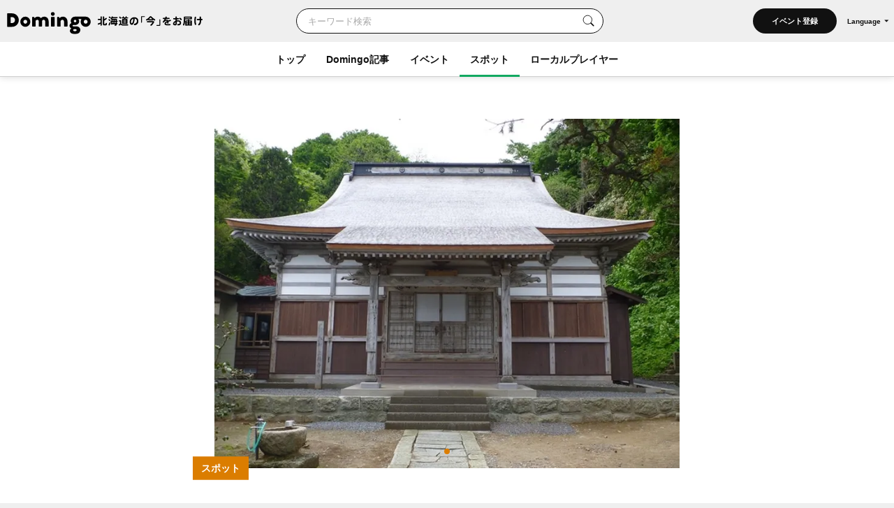

--- FILE ---
content_type: text/html; charset=UTF-8
request_url: https://domingo.ne.jp/spot/757
body_size: 67424
content:
<!DOCTYPE html>
<html lang="ja">

<head>

    <meta name="viewport" content="width=device-width,initial-scale=1">
    <meta charset="utf-8">
    <meta name="description" content="上國寺本堂 （上ノ国町）のスポット情報。上國寺本堂は、江戸時代の記録で永禄3年（1560）頃の建立とされ、室町時代に存在したお寺です。">
    <meta name="format-detection" content="telephone=no">
    <meta name="csrf-token" content="T6JPkXUp3qanD7RE99UiQA5KUaLmCEhpKRTX2cHv">

                        <title>上國寺本堂（上ノ国町）| Domingo -ドミンゴ-</title>
            
    <meta property="og:type" content="article">
    <meta property="og:title" content="上國寺本堂（上ノ国町）| Domingo -ドミンゴ-">
    <meta property="og:description" content="上國寺本堂 （上ノ国町）のスポット情報。上國寺本堂は、江戸時代の記録で永禄3年（1560）頃の建立とされ、室町時代に存在したお寺です。">
    <meta property="og:site_name" content="全179市町村公認！北海道の「今」をお届け Domingo -ドミンゴ-">
    <meta property="og:url" content="https://domingo.ne.jp/spot/757">
    <meta property="og:locale" content="ja_JP">
    <meta property="og:image" content="https://api.domingo.ne.jp/upload/event_category/202103/ecb28c573009fbeac0342dacf66d0fa3.jpg" />
    <meta property="og:image:width" content="1080" />
    <meta property="og:image:height" content="720" />
    <meta name="twitter:card" content="summary_large_image" />
    <meta name="twitter:creator" content="@cfm_domingo" />
    <meta name="twitter:site" content="@cfm_domingo" />

    
    
    <link rel="stylesheet" href="https://fonts.googleapis.com/icon?family=Material+Icons">
    <link rel="stylesheet" type="text/css" href="/css/reset.css">
    <link rel="stylesheet" href="https://cdnjs.cloudflare.com/ajax/libs/lity/2.4.1/lity.min.css" integrity="sha512-UiVP2uTd2EwFRqPM4IzVXuSFAzw+Vo84jxICHVbOA1VZFUyr4a6giD9O3uvGPFIuB2p3iTnfDVLnkdY7D/SJJQ==" crossorigin="anonymous" referrerpolicy="no-referrer" />
    <link rel="stylesheet" type="text/css" href="//cdn.jsdelivr.net/npm/slick-carousel@1.8.1/slick/slick.css" />
    <link rel="stylesheet" href="https://ajax.googleapis.com/ajax/libs/jqueryui/1.12.1/themes/smoothness/jquery-ui.css">
    <link rel="stylesheet" type="text/css" href="/css/style.css?202511261614">

    <script src="https://code.jquery.com/jquery-3.5.1.min.js"></script>
    <script src="https://cdnjs.cloudflare.com/ajax/libs/lity/2.4.1/lity.min.js" integrity="sha512-UU0D/t+4/SgJpOeBYkY+lG16MaNF8aqmermRIz8dlmQhOlBnw6iQrnt4Ijty513WB3w+q4JO75IX03lDj6qQNA==" crossorigin="anonymous" referrerpolicy="no-referrer"></script>
    <script type="text/javascript" src="//ajax.aspnetcdn.com/ajax/jQuery/jquery-1.9.1.min.js"></script>
    <script type="text/javascript" src="/js/jquery.uploadThumbs.js"></script>
    <script src="https://ajax.googleapis.com/ajax/libs/jqueryui/1.12.1/jquery-ui.min.js"></script>
    <script src="https://ajax.googleapis.com/ajax/libs/jqueryui/1/i18n/jquery.ui.datepicker-ja.min.js"></script>
    <script type="text/javascript" src="/js/css_browser_selector.js"></script>
    <script type="text/javascript" src="//cdn.jsdelivr.net/npm/slick-carousel@1.8.1/slick/slick.min.js"></script>
    <script type="text/javascript" src="/js/function.js?202511261614"></script>
    <script src="https://cdnjs.cloudflare.com/ajax/libs/bodymovin/5.8.0/lottie.min.js" type="text/javascript"></script>
    <script type="text/javascript" src="//mlb.valuecommerce.com/mylinkbox.js" async></script>
    <script type="text/javascript" src="/js/loading.js?20211224"></script>

    <link rel="shortcut icon" href="/images/favicon.ico" type="image/x-icon">
    <link rel="apple-touch-icon" href="/images/touch-icon.png" sizes="180x180">

    
    
            
        <link rel="canonical" href="https://domingo.ne.jp/spot/757" />
        <link rel="alternate" hreflang="ja" href="https://domingo.ne.jp/spot/757" />
        <link rel="alternate" hreflang="en" href="https://domingo.ne.jp/en/spot/757" />
        <link rel="alternate" hreflang="zh-CN" href="https://domingo.ne.jp/zh-CN/spot/757" />
        <link rel="alternate" hreflang="zh-TW" href="https://domingo.ne.jp/zh-TW/spot/757" />
        <link rel="alternate" hreflang="ko" href="https://domingo.ne.jp/ko/spot/757" />
    
    

    <script>
        $(function () {
            $.datepicker.setDefaults($.datepicker.regional["ja"]);
            $("#date1").datepicker();
            $("#date2").datepicker();
        });
    </script>

    <script>
        $(function () {
            $('#hero_slider').slick({
                autoplay: true,
                autoplaySpeed: 5000,
                centerMode :true,
                variableWidth: true,
                dots: true,
                responsive: [{
                    breakpoint: 561,
                    settings: {
                        centerMode:false,
                        variableWidth:false,
                        arrows: false,
                    }
                }]
            });

            var bnr_dots_flag = true;
            if($('#bnr_slider li').length == 1){
                bnr_dots_flag = false;
            }
            $('#bnr_slider').slick({
                autoplay: false,
                autoplaySpeed: 5000,
                draggable: false,
                slidesToShow: 3,
                arrows: false,
                responsive: [{
                    breakpoint: 561,
                    settings: {
                        autoplay: true,
                        draggable: true,
                        slidesToShow: 1,
                        dots: bnr_dots_flag,
                    }
                }]
            });

            $('#article__hero_slider').slick({
                autoplay: true,
                autoplaySpeed: 5000,
                dots: true,
                arrows: false
            });
        });
    </script>

    
    <script type="text/javascript">
        (function(c,l,a,r,i,t,y){
            c[a]=c[a]||function(){(c[a].q=c[a].q||[]).push(arguments)};
            t=l.createElement(r);t.async=1;t.src="https://www.clarity.ms/tag/"+i;
            y=l.getElementsByTagName(r)[0];y.parentNode.insertBefore(t,y);
        })(window, document, "clarity", "script", "or105tq0yj");
    </script>

    
    <script>(function(w,d,s,l,i){w[l]=w[l]||[];w[l].push({'gtm.start':
                new Date().getTime(),event:'gtm.js'});var f=d.getElementsByTagName(s)[0],
            j=d.createElement(s),dl=l!='dataLayer'?'&l='+l:'';j.async=true;j.src=
            'https://www.googletagmanager.com/gtm.js?id='+i+dl;f.parentNode.insertBefore(j,f);
        })(window,document,'script','dataLayer','GTM-P2P38DM');</script>
    <!-- End Google Tag Manager -->
</head>

<body>


    
    

    <!-- Google Tag Manager (noscript) -->
    <noscript><iframe src="https://www.googletagmanager.com/ns.html?id=GTM-P2P38DM"
                      height="0" width="0" style="display:none;visibility:hidden"></iframe></noscript>
    <!-- End Google Tag Manager (noscript) -->

                        <div id="wrapper" class="app_bnr_none">
            
        <div class="main_cont">


    <header id="header" class="scroll">
        <div class="app_bnr_wrap hide">

            
            <script>
                function DisableButton(obj) {
                    obj.disabled = true;
                    obj.value = '処理中';
                    obj.form.submit();
                }
            </script>

            
            

            
            
        </div>
        <div class="header_inner">
            <div class="header_top">

                <h1 class="header_logo">
                    <a id="button_top" href="/">
                        <img class="pc" src="/images/logo_header_pc.svg" alt="Domingo-ドミンゴ-">
                        <img class="header_catch pc" src="/images/logo_header_catch_.svg" alt="北海道の「今」をお届け">
                        <img class="sp" src="/images/logo_header_.svg" alt="北海道の「今」をお届け Domingo-ドミンゴ-">
                    </a>
                </h1>

                                    <div class="header_top_search">
                                                    <form class="search" action="/key_word" method="get">
                                                        <div class="search_txtarea">
                                    <input id="key_word" type="text" name="word" placeholder="キーワード検索">
                                </div>
                                <div id="key_word_submit" class="search_icon">
                                    <input id="key_word_search" type="submit" value="">
                                </div>
                            </form>
                    </div>

                    <div class="event_btn_area">
                        
                                                                                    <div class="event_btn">
                                    <a id="event_post_btn" href="/sign_in">イベント登録</a>
                                </div>
                                                    
                        
                        
                                                    <div id="header_lang" class="header_lang">
                                <p class="header_lang_btn">Language</p>
                                <ul class="header_lang_menu">
                                    <li><a href="https://domingo.ne.jp/spot/757">日本語</a></li>
                                    <li><a href="https://domingo.ne.jp/en/spot/757">ENGLISH</a></li>
                                    <li><a href="https://domingo.ne.jp/zh-CN/spot/757">中文简体</a></li>
                                    <li><a href="https://domingo.ne.jp/zh-TW/spot/757">中文繁體</a></li>
                                    <li><a href="https://domingo.ne.jp/ko/spot/757">한국어</a></li>
                                </ul>
                            </div>
                                            </div>

                    









                            </div>

            <div id="header_menu">
                <div class="header_menu_cont">
                    <div class="header_nav">
                        <nav>
                            <div class="header_menu_cont_box global_nav_main">
                                <ul class="header_menu_list">
                                    <!-- SPキーワード検索 -->
                                    <li class="header_menu_search sp">
                                                                                    <form class="search" action="/key_word" method="get">
                                                                                        
                                                <div class="search_txtarea">
                                                    <input id="key_word" type="text" name="word" placeholder="キーワード検索">
                                                </div>
                                                <div id="key_word_submit" class="search_icon">
                                                    <input id="key_word_search" type="submit" value="">
                                                </div>
                                            </form>
                                    </li>
                                    <!-- SPキーワード検索ここまで -->
                                    <li class=""><a href="/">トップ</a></li>
                                    <li class="has_submenu">
                                        <a href="/article/list/1">Domingo記事</a>
                                        <div class="header_submenu">
                                            <div class="header_submenu_inner">
                                                <div class="header_submenu_row">
                                                    <div class="header_submenu_group accordion_wrapper">
                                                        <p class="header_submenu_heading accordion_btn">食べる</p>
                                                        <ul class="header_submenu_list accordion_target">
                                                            <li><a href="/article/list/1/unspecified/sweets">スイーツ・パン</a></li>
                                                            <li><a href="/article/list/1/unspecified/ramen">ラーメン</a></li>
                                                            <li><a href="/article/list/1/unspecified/sushi">寿司</a></li>
                                                            <li><a href="/article/list/1/unspecified/curry">カレー</a></li>
                                                            <li><a href="/article/list/1/unspecified/genghiskhan">ジンギスカン</a></li>
                                                            <li><a href="/article/list/1/unspecified/lunch_buffet">ランチ・ビュッフェ</a></li>
                                                            <li><a href="/article/list/1/unspecified/dinner">ディナー</a></li>
                                                            <li><a href="/article/list/1/unspecified/cafe">カフェ</a></li>
                                                        </ul>
                                                    </div>
                                                    <div class="header_submenu_group accordion_wrapper">
                                                        <p class="header_submenu_heading accordion_btn">お出かけ</p>
                                                        <ul class="header_submenu_list accordion_target">
                                                            <li><a href="/article/list/1/unspecified/event-summary-municipalities-category">イベント</a></li>
                                                            <li><a href="/article/list/1/unspecified/favorite-view">素敵な景色</a></li>
                                                            <li><a href="/article/list/1/unspecified/hokkaido-drive">ドライブ</a></li>
                                                            <li><a href="/article/list/1/unspecified/outdoor-camp">アウトドア・キャンプ</a></li>
                                                            <li><a href="/article/list/1/unspecified/experience">体験</a></li>
                                                            <li><a href="/article/list/1/unspecified/cherry-blossom-autumn-leaves">桜・花見・紅葉</a></li>
                                                            <li><a href="/article/list/1/unspecified/ski-snowboard">スキー場・スノーボード</a></li>
                                                            <li><a href="/article/list/1/unspecified/hotsprings-hotels">温泉・ホテル</a></li>
                                                        </ul>
                                                    </div>
                                                    <div class="header_submenu_group accordion_wrapper">
                                                        <p class="header_submenu_heading accordion_btn">暮らし</p>
                                                        <ul class="header_submenu_list accordion_target">
                                                            <li><a href="/article/list/1/unspecified/people">ひと</a></li>
                                                            <li><a href="/article/list/1/unspecified/town">まち</a></li>
                                                            <li><a href="/article/list/1/unspecified/animal">動物・生き物</a></li>
                                                            <li><a href="/article/list/1/unspecified/culture">カルチャー</a></li>
                                                            <li><a href="/article/list/1/unspecified/history">歴史</a></li>
                                                        </ul>
                                                    </div>
                                                </div>
                                                <hr>
                                                <div class="header_submenu_group accordion_wrapper">
                                                    <p class="header_submenu_heading accordion_btn">エリア別</p>
                                                    <ul class="header_submenu_list accordion_target area">
                                                        <li><a href="/article/list/1/sapporo">札幌</a></li>
                                                        <li><a href="/article/list/1/otaru-niseko">小樽・ニセコ</a></li>
                                                        <li><a href="/article/list/1/asahikawa-furano">旭川・富良野</a></li>
                                                        <li><a href="/article/list/1/hakodate-donan">函館・道南</a></li>
                                                        <li><a href="/article/list/1/obihiro-tokachi">帯広・十勝</a></li>
                                                        <li><a href="/article/list/1/ishikari-sorachi">石狩・空知</a></li>
                                                        <li><a href="/article/list/1/tomakomai-muroran-noboribetsu">苫小牧・室蘭・登別</a></li>
                                                        <li><a href="/article/list/1/kushiro-shiretoko">釧路・知床</a></li>
                                                        <li><a href="/article/list/1/abashiri-ohotsuku">網走・オホーツク</a></li>
                                                        <li><a href="/article/list/1/wakkanai-douhoku">稚内・道北</a></li>
                                                        <li><a href="/article/list/1/hidaka-erimo">日高・えりも</a></li>
                                                        <li><a href="/article/list/1/others">その他</a></li>
                                                    </ul>
                                                </div>
                                            </div>
                                        </div>
                                    </li>
                                    <li class="has_submenu">
                                        <a href="/event_list/1">イベント</a>
                                        <div class="header_submenu">
                                            <div class="header_submenu_inner">
                                                <div class="header_submenu_row">
                                                    <div class="header_submenu_group accordion_wrapper">
                                                        <p class="header_submenu_heading accordion_btn">観光・催し</p>
                                                        <ul class="header_submenu_list accordion_target">
                                                            <li><a href="/event_list_travel/1">観光</a></li>
                                                            <li><a href="/event_list_festival/1">お祭り</a></li>
                                                            <li><a href="/event_list_food_gourmet/1">食・グルメ</a></li>
                                                            <li><a href="/event_list_entertainment/1">エンタメ</a></li>
                                                            <li><a href="/event_list_exhibition/1">展示</a></li>
                                                        </ul>
                                                    </div>
                                                    <div class="header_submenu_group accordion_wrapper">
                                                        <p class="header_submenu_heading accordion_btn">体験・レジャー</p>
                                                        <ul class="header_submenu_list accordion_target">
                                                            <li><a href="/event_list_experience/1">体験</a></li>
                                                            <li><a href="/event_list_sports/1">スポーツ</a></li>
                                                            <li><a href="/event_list_family/1">ファミリー</a></li>
                                                        </ul>
                                                    </div>
                                                    <div class="header_submenu_group accordion_wrapper">
                                                        <p class="header_submenu_heading accordion_btn">暮らし・学び</p>
                                                        <ul class="header_submenu_list accordion_target">
                                                            <li><a href="/event_list_life/1">暮らし</a></li>
                                                            <li><a href="/event_list_business_seminar/1">ビジネス・セミナー</a></li>
                                                        </ul>
                                                    </div>
                                                </div>
                                                <hr>
                                                <div class="header_submenu_group accordion_wrapper">
                                                    <p class="header_submenu_heading accordion_btn">エリア別</p>
                                                    <ul class="header_submenu_list accordion_target area">
                                                        <li><a href="/event_list_sapporo/1">札幌</a></li>
                                                        <li><a href="/event_list_otaru/1">小樽・ニセコ</a></li>
                                                        <li><a href="/event_list_asahikawa/1">旭川・富良野</a></li>
                                                        <li><a href="/event_list_hakodate/1">函館・道南</a></li>
                                                        <li><a href="/event_list_obihiro/1">帯広・十勝</a></li>
                                                        <li><a href="/event_list_ishikari/1">石狩・空知</a></li>
                                                        <li><a href="/event_list_tomakomai/1">苫小牧・室蘭・登別</a></li>
                                                        <li><a href="/event_list_kushiro/1">釧路・知床</a></li>
                                                        <li><a href="/event_list_abashiri/1">網走・オホーツク</a></li>
                                                        <li><a href="/event_list_wakkanai/1">稚内・道北</a></li>
                                                        <li><a href="/event_list_hidaka/1">日高・えりも</a></li>
                                                        <li><a href="/event_list_dogai/1">北海道外</a></li>
                                                    </ul>
                                                </div>
                                            </div>
                                        </div>
                                    </li>
                                    <li class="current has_submenu">
                                        <a href="/spot_list/1">スポット</a>
                                        <div class="header_submenu">
                                            <div class="header_submenu_inner">
                                                <div class="header_submenu_row">
                                                    <div class="header_submenu_group accordion_wrapper">
                                                        <p class="header_submenu_heading accordion_btn">見る・遊ぶ</p>
                                                        <ul class="header_submenu_list accordion_target">
                                                            <li><a href="/spot_list/1/unspecified/sightseeing">観光</a></li>
                                                            <li><a href="/spot_list/1/unspecified/nature">自然・景色</a></li>
                                                            <li><a href="/spot_list/1/unspecified/park">公園</a></li>
                                                            <li><a href="/spot_list/1/unspecified/outdoor">アウトドア</a></li>
                                                            <li><a href="/spot_list/1/unspecified/experience">体験</a></li>
                                                            <li><a href="/spot_list/1/unspecified/exhibition">展示</a></li>
                                                        </ul>
                                                    </div>
                                                    <div class="header_submenu_group accordion_wrapper">
                                                        <p class="header_submenu_heading accordion_btn">食べる・ショッピング</p>
                                                        <ul class="header_submenu_list accordion_target">
                                                            <li><a href="/spot_list/1/unspecified/gourmet">グルメ</a></li>
                                                            <li><a href="/spot_list/1/unspecified/shopping">ショッピング</a></li>
                                                        </ul>
                                                    </div>
                                                    <div class="header_submenu_group accordion_wrapper">
                                                        <p class="header_submenu_heading accordion_btn">泊まる・交流する</p>
                                                        <ul class="header_submenu_list accordion_target">
                                                            <li><a href="/spot_list/1/unspecified/hotel">宿</a></li>
                                                            <li><a href="/spot_list/1/unspecified/hot-spring">温泉・銭湯</a></li>
                                                            <li><a href="/spot_list/1/unspecified/machi-hub">まちハブ</a></li>
                                                        </ul>
                                                    </div>
                                                </div>
                                                <hr>
                                                <div class="header_submenu_group accordion_wrapper">
                                                    <p class="header_submenu_heading accordion_btn">エリア別</p>
                                                    <ul class="header_submenu_list accordion_target area">
                                                        <li><a href="/spot_list/1/Sapporo-Shi">札幌</a></li>
                                                        <li><a href="/spot_list/1/Otaru-Shi">小樽・ニセコ</a></li>
                                                        <li><a href="/spot_list/1/Asahikawa-Shi">旭川・富良野</a></li>
                                                        <li><a href="/spot_list/1/Hakodate-Shi">函館・道南</a></li>
                                                        <li><a href="/spot_list/1/Obihiro-Shi">帯広・十勝</a></li>
                                                        <li><a href="/spot_list/1/Ishikari-Shi">石狩・空知</a></li>
                                                        <li><a href="/spot_list/1/Tomakomai-Shi">苫小牧・室蘭・登別</a></li>
                                                        <li><a href="/spot_list/1/Kushiro-Cho">釧路・知床</a></li>
                                                        <li><a href="/spot_list/1/Abashiri-Shi">網走・オホーツク</a></li>
                                                        <li><a href="/spot_list/1/Wakkanai-Shi">稚内・道北</a></li>
                                                        <li><a href="/spot_list/1/Hidaka-Cho">日高・えりも</a></li>
                                                    </ul>
                                                </div>
                                            </div>
                                        </div>
                                    </li>
                                    <li class=""><a href="/player/list/1">ローカルプレイヤー</a></li>
                                </ul>
                            </div>




                            
                                                            <div class="header_lang">
                                    <ul class="header_lang_menu">
                                        <li><a href="https://domingo.ne.jp/spot/757">日本語</a></li>
                                        <li><a href="https://domingo.ne.jp/en/spot/757">ENGLISH</a></li>
                                        <li><a href="https://domingo.ne.jp/zh-CN/spot/757">中文简体</a></li>
                                        <li><a href="https://domingo.ne.jp/zh-TW/spot/757">中文繁體</a></li>
                                        <li><a href="https://domingo.ne.jp/ko/spot/757">한국어</a></li>
                                    </ul>
                                </div>
                            
                        </nav>
                    </div>
                </div>
                <div id="header_menu_btn"></div>
            </div>
        </div>
    </header>

        </div>


    <div id="main" class="detail_spot page_detail orange">
        <div class="main_inner">
            <article id="article" class="cont">
                <div class="article__hero">
                           <div class="article__hero--inner">
                 <ul id="article__hero_slider">
                                                            <li><img src=https://p1-634a4370.imageflux.jp/w=768,f=webp:auto,q=78/https%3A%2F%2Fapi.domingo.ne.jp%2Fupload%2Fevent_category%2F202103%2Fecb28c573009fbeac0342dacf66d0fa3.jpg class="article__hero--img" alt="スポットタイトル" decoding="async"></li>
                                                    </ul>
                        <div class="article__label">
                            <p>スポット</p>
                                                    </div>
                    </div>
                </div>

                <div class="cont__inner">
                    <div class="cont__doc">
                        <div class="section title_area">
                            <h1>上國寺本堂</h1>
                            <div class="title_area_sub">

                                
                                                                            
                                        <p class="city"><a id="button_spot" href="/spot_list/1/unspecified/history-culture">歴史・文化</a></p>
                                                                        
                                    <p class="city"> / <a id="button_spot" href="/spot/area/list/35/1" target="_top">上ノ国町</a></p>
                                
                            </div>

                            <script>
                                // URLコピー
                                function copy_url() {
                                    const element = document.createElement('input');
                                    element.value = 'https://domingo.ne.jp/spot/757';
                                    document.body.appendChild(element);
                                    element.select();
                                    document.execCommand('copy');
                                    document.body.removeChild(element);

                                    // コピーしました表示
                                    const target = document.getElementById("copy_completed");
                                    target.innerHTML = '<button class="copy_btn" onclick="copy_url()"></button><p class="copy_complete" id="copy_complete">URLをコピーしました</p>';

                                    const target_2 = document.getElementById("copy_completed_2");
                                    target_2.innerHTML = '<button class="copy_btn" onclick="copy_url()"></button><p class="copy_complete" id="copy_complete">URLをコピーしました</p>';

                                    // 3秒後にコピーしました表示をクリア
                                    window.setTimeout(() => {
                                        const target = document.getElementById("copy_completed");
                                        target.innerHTML = '<button class="copy_btn" onclick="copy_url()"></button>';
                                        const target_2 = document.getElementById("copy_completed_2");
                                        target_2.innerHTML = '<button class="copy_btn" onclick="copy_url()"></button>';
                                    }, 3000);
                                }
                            </script>

                            <ul class="share_sns_list">
                                <li>
                                    <a class="sns_btn_tw" href="https://twitter.com/intent/tweet?text=%E4%B8%8A%E5%9C%8B%E5%AF%BA%E6%9C%AC%E5%A0%82%0a@cfm_domingo より%0a&url=https://domingo.ne.jp/spot/757" rel="nofollow" target="_blank">
                                        <img src="/images/sns_twitter.svg?20240328" alt="Twitter">
                                    </a>
                                </li>
                                <li>
                                    <a class="sns_btn_fb" href="http://www.facebook.com/share.php?quote=%E4%B8%8A%E5%9C%8B%E5%AF%BA%E6%9C%AC%E5%A0%82%0a@Domingo.Hokkaido より&u=https://domingo.ne.jp/spot/757" target="_blank" rel="nofollow">
                                        <img src="/images/sns_facebook.svg" alt="Facebook">
                                    </a>
                                </li>
                                <li>
                                    <a class="sns_btn_line" href="http://line.me/R/msg/text/?%E4%B8%8A%E5%9C%8B%E5%AF%BA%E6%9C%AC%E5%A0%82%0ahttps://domingo.ne.jp/spot/757" target="_blank" rel="nofollow">
                                        <img src="/images/sns_line.svg" alt="LINE">
                                    </a>
                                </li>
                                <li id="copy_completed">
                                    <button class="copy_btn" onclick="copy_url()"></button>
                                </li>
                            </ul>
                        </div>

                        
                        <div class="section about_area">




                                                            <p>上國寺本堂は、江戸時代の記録で永禄3年（1560）頃の建立とされ、室町時代に存在したお寺です。<br />
現在の本堂は、内陣（ないじん）天井の支輪（しりん）に「宝暦八寅年（ほうれきはちとらどし）」の墨書があることから、宝暦8年（1758）の建立とされ、現存する寺院建築の建物として北海道で最も古いとされています。<br />
また、当初は真言宗に属していましたが、江戸時代中期より浄土宗に改宗され現在に至っています。<br />
また、本堂は平成20～23年度にかけて、文化庁の国庫補助事業で半解体修理を行い、内陣が最も整備された明和6年（1769）の姿に復元されています。</p>
                                                                                                                    <a class="web" href="http://www.town.kaminokuni.lg.jp/hotnews/detail/00000387.html" target="_blank">上ノ国町</a>
                                                    </div>
                        <hr>
                                                                                                                        <div class="section venue_area">
                            <h2>所在地</h2>
                                                            <p>〒049-0601 北海道檜山郡上ノ国町字勝山416</p>
                                                        <div class="map">
                                                                    <iframe src="https://www.google.com/maps/embed?pb=!1m18!1m12!1m3!1d2974.1517876629264!2d140.10093304087903!3d41.80349047020129!2m3!1f0!2f0!3f0!3m2!1i1024!2i768!4f13.1!3m3!1m2!1s0x5f9edf5591831d51%3A0x5439e9f3f1d3e27d!2z5LiK5Zu95a-6!5e0!3m2!1sja!2sjp!4v1687845879678!5m2!1sja!2sjp" width="600" height="450" style="border:0;" allowfullscreen="" loading="lazy" referrerpolicy="no-referrer-when-downgrade"></iframe>
                                                            </div>

                                                    </div>
                                                                                                            <div class="section contact_area">
                                    <h2>お問い合わせ</h2>
                                                                            <p>教育委員会文化財グループ</p>
                                                                                                                                                                                        <p class="tel">0139552230</p>
                                                                    </div>
                                                                                                        <div class="section supplement_area">
                                <p>※掲載情報は2022年6月時点のものです。<br />
※掲載情報はその後変更となる場合がございますので、詳細は公式サイトなどをご確認ください。</p>
                            </div>
                        
                    </div>

                    
                                        <div class="cont__notes">
                                                    <a id="button_spot" class="report" href="/contact-other?spot_id=757" target="_blank">問題を報告する</a>
                                                <p>内容は事前の予告なく変更になる場合がございます。</p>
                    </div>
                    
                    <ul class="share_sns_list">
                        <li>
                            <a class="sns_btn_tw" href="https://twitter.com/intent/tweet?text=%E4%B8%8A%E5%9C%8B%E5%AF%BA%E6%9C%AC%E5%A0%82%0a@cfm_domingo より%0a&url=https://domingo.ne.jp/spot/757" rel="nofollow" target="_blank">
                                <img src="/images/sns_twitter.svg?20240328" alt="Twitter">
                            </a>
                        </li>
                        <li>
                            <a class="sns_btn_fb" href="http://www.facebook.com/share.php?quote=%E4%B8%8A%E5%9C%8B%E5%AF%BA%E6%9C%AC%E5%A0%82%0a@Domingo.Hokkaido より&u=https://domingo.ne.jp/spot/757" target="_blank" rel="nofollow">
                                <img src="/images/sns_facebook.svg" alt="Facebook">
                            </a>
                        </li>
                        <li>
                            <a class="sns_btn_line" href="http://line.me/R/msg/text/?%E4%B8%8A%E5%9C%8B%E5%AF%BA%E6%9C%AC%E5%A0%82%0ahttps://domingo.ne.jp/spot/757" target="_blank" rel="nofollow">
                                <img src="/images/sns_line.svg" alt="LINE">
                            </a>
                        </li>
                        <li id="copy_completed_2">
                            <button class="copy_btn" onclick="copy_url()"></button>
                        </li>
                    </ul>

                                            <div class="section bnr_area">
                            <a href="https://domingo.ne.jp/notice/detail/52776"><img src="/images/event/bnr_event_spot_publish.jpg" alt="イベント主催者のみなさん！Domingoにイベント情報を掲載しませんか？" decoding="async"></a>
                        </div>
                    
                    <div class="cont__adsbygoogle">
                        <style>
                            .adsense_responsive { width: 320px; height: 100px; }
                            @media(min-width: 560px) { .adsense_responsive { width: 468px; height: 60px; } }
                            @media(min-width: 960px) { .adsense_responsive { width: 728px; height: 90px; } }
                        </style>
                        <script async src="https://pagead2.googlesyndication.com/pagead/js/adsbygoogle.js?client=ca-pub-6299807395149855"
                                crossorigin="anonymous"></script>
                        <!-- adsense_responsive -->
                        <ins class="adsbygoogle adsense_responsive"
                             style="display:block"
                             data-ad-client="ca-pub-6299807395149855"
                             data-ad-slot="3349476048"></ins>
                        <script>
                            (adsbygoogle = window.adsbygoogle || []).push({});
                        </script>
                    </div>
                </div>
            </article>

            
                            <section class="section">
                    <div class="section__inner">
                        <h2 class="section__title">周辺のスポット</h2>
                        <ul class="card__list">
                                                            <li>
                                    <a id="button_spot" href="/spot/758">
                                        <p class="card__tmb">
                                                                                            <img src="https://p1-634a4370.imageflux.jp/w=768,f=webp:auto,q=78/https%3A%2F%2Fapi.domingo.ne.jp%2Fupload%2Fevent_category%2F202103%2Fb916edad6027b7034581b2a7405ba3ef.jpg" alt="" decoding="async">
                                                                                    </p>
                                        <div class="card__txt">
                                            <p class="card__label orange">スポット</p>
                                                                                        <p class="card__title">円空仏(旧笹浪家住宅)</p>
                                            <p class="card__sub">歴史・文化 / 上ノ国町</p>
                                        </div>
                                    </a>
                                </li>
                                                            <li>
                                    <a id="button_spot" href="/spot/753">
                                        <p class="card__tmb">
                                                                                            <img src="https://p1-634a4370.imageflux.jp/w=768,f=webp:auto,q=78/https%3A%2F%2Fapi.domingo.ne.jp%2Fupload%2Fevent_category%2F202103%2F0a001467ae4ed0add4f8c88af61022a9.jpg" alt="" decoding="async">
                                                                                    </p>
                                        <div class="card__txt">
                                            <p class="card__label orange">スポット</p>
                                                                                        <p class="card__title">勝山館跡ガイダンス施設</p>
                                            <p class="card__sub">展示 / 上ノ国町</p>
                                        </div>
                                    </a>
                                </li>
                                                            <li>
                                    <a id="button_spot" href="/spot/740">
                                        <p class="card__tmb">
                                                                                            <img src="https://p1-634a4370.imageflux.jp/w=768,f=webp:auto,q=78/https%3A%2F%2Fapi.domingo.ne.jp%2Fupload%2Fevent_category%2F202103%2F3519c135a702545a9909464831216987.jpg" alt="" decoding="async">
                                                                                    </p>
                                        <div class="card__txt">
                                            <p class="card__label orange">スポット</p>
                                                                                        <p class="card__title">夷王山</p>
                                            <p class="card__sub">自然・景色 / 上ノ国町</p>
                                        </div>
                                    </a>
                                </li>
                                                            <li>
                                    <a id="button_spot" href="/spot/742">
                                        <p class="card__tmb">
                                                                                            <img src="https://p1-634a4370.imageflux.jp/w=768,f=webp:auto,q=78/https%3A%2F%2Fapi.domingo.ne.jp%2Fupload%2Fevent_category%2F202503%2F94e9094d29302c1544464a3792315cbe.jpg" alt="" decoding="async">
                                                                                    </p>
                                        <div class="card__txt">
                                            <p class="card__label orange">スポット</p>
                                                                                        <p class="card__title">北海道夜明けの塔</p>
                                            <p class="card__sub">自然・景色 / 上ノ国町</p>
                                        </div>
                                    </a>
                                </li>
                                                            <li>
                                    <a id="button_spot" href="/spot/745">
                                        <p class="card__tmb">
                                                                                            <img src="https://p1-634a4370.imageflux.jp/w=768,f=webp:auto,q=78/https%3A%2F%2Fapi.domingo.ne.jp%2Fupload%2Fevent_category%2F202103%2F982676a2d0831912984c42e77f355138.jpg" alt="" decoding="async">
                                                                                    </p>
                                        <div class="card__txt">
                                            <p class="card__label orange">スポット</p>
                                                                                        <p class="card__title">天の川</p>
                                            <p class="card__sub">自然・景色 / 上ノ国町</p>
                                        </div>
                                    </a>
                                </li>
                                                            <li>
                                    <a id="button_spot" href="/spot/747">
                                        <p class="card__tmb">
                                                                                            <img src="https://p1-634a4370.imageflux.jp/w=768,f=webp:auto,q=78/https%3A%2F%2Fapi.domingo.ne.jp%2Fupload%2Fevent_category%2F202103%2F732dfd4774d3d4c40e4afedcb26518e5.jpg" alt="" decoding="async">
                                                                                    </p>
                                        <div class="card__txt">
                                            <p class="card__label orange">スポット</p>
                                                                                        <p class="card__title">勝山館跡（国指定史跡）</p>
                                            <p class="card__sub">歴史・文化 / 上ノ国町</p>
                                        </div>
                                    </a>
                                </li>
                                                    </ul>
                    </div>
                    
                </section>
            
            
                            <section class="section">
                    <div class="section__inner">
                        <h2 class="section__title">周辺のイベント</h2>
                        <ul class="card__list">
                                                            <li>
                                    <a id="button_event" href="/event/52744">
                                        <p class="card__tmb">
                                                                                            <img src="https://p1-634a4370.imageflux.jp/w=768,f=webp:auto,q=78/https%3A%2F%2Fs3.ap-northeast-1.amazonaws.com%2Fdomingo-web.production%2Fevent_upload_images%2F2026%2F01%2F14%2F69673987c377b_1768372615.jpg" alt="" decoding="async">
                                                                                    </p>
                                        <div class="card__txt">
                                            <p class="card__label pink">イベント
                                                
                                                
                                                
                                                
                                                
                                            </p>
                                                                                        <p class="card__title">道南いさりび鉄道「開業10周年記念事業」～乗って！食べて！いさ鉄大感謝祭～</p>
                                            <p class="card__eventdate"><span>2026年5月23日（土）</span></p>
                                            <p class="card__sub">
                                                お祭り /
                                                                                                                                                            木古内町
                                                                                                                                                </p>
                                        </div>
                                    </a>
                                </li>
                                                            <li>
                                    <a id="button_event" href="/event/50614">
                                        <p class="card__tmb">
                                                                                            <img src="https://p1-634a4370.imageflux.jp/w=768,f=webp:auto,q=78/https%3A%2F%2Fapi.domingo.ne.jp%2Fupload%2Fevent%2F202504%2Fbc1466fcc7e7b4e12ea2b97c51c43567.JPG" alt="" decoding="async">
                                                                                    </p>
                                        <div class="card__txt">
                                            <p class="card__label pink">イベント
                                                
                                                
                                                
                                                
                                                
                                            </p>
                                                                                        <p class="card__title">北斗光回廊～新函館北斗駅前イルミネーション～＜2025＞</p>
                                            <p class="card__eventdate"><span>2025年11月27日（木）～2月28日（土）</span></p>
                                            <p class="card__sub">
                                                観光 /
                                                                                                                                                            北斗市
                                                                                                                                                </p>
                                        </div>
                                    </a>
                                </li>
                                                            <li>
                                    <a id="button_event" href="/event/50319">
                                        <p class="card__tmb">
                                                                                            <img src="https://p1-634a4370.imageflux.jp/w=768,f=webp:auto,q=78/https%3A%2F%2Fs3.ap-northeast-1.amazonaws.com%2Fdomingo-web.production%2Fevent_upload_images%2F2025%2F12%2F26%2F694e121c73616_1766724124.jpg" alt="" decoding="async">
                                                                                    </p>
                                        <div class="card__txt">
                                            <p class="card__label pink">イベント
                                                
                                                
                                                
                                                
                                                
                                            </p>
                                                                                        <p class="card__title">第39回 八雲さむいべや祭り</p>
                                            <p class="card__eventdate"><span>2026年2月8日（日）</span></p>
                                            <p class="card__sub">
                                                お祭り /
                                                                                                                                                            八雲町
                                                                                                                                                </p>
                                        </div>
                                    </a>
                                </li>
                                                            <li>
                                    <a id="button_event" href="/event/52616">
                                        <p class="card__tmb">
                                                                                            <img src="https://p1-634a4370.imageflux.jp/w=768,f=webp:auto,q=78/https%3A%2F%2Fs3.ap-northeast-1.amazonaws.com%2Fdomingo-web.production%2Fevent_upload_images%2F2025%2F12%2F24%2F694b55628ce6c_1766544738.jpg" alt="" decoding="async">
                                                                                    </p>
                                        <div class="card__txt">
                                            <p class="card__label pink">イベント
                                                
                                                
                                                
                                                
                                                
                                            </p>
                                                                                        <p class="card__title">THE ALFEE Spring Celebration 2026 Moonlight Rhapsody ～北斗会場～</p>
                                            <p class="card__eventdate"><span>2026年4月26日（日）</span></p>
                                            <p class="card__sub">
                                                エンタメ /
                                                                                                                                                            北斗市
                                                                                                                                                </p>
                                        </div>
                                    </a>
                                </li>
                                                            <li>
                                    <a id="button_event" href="/event/52612">
                                        <p class="card__tmb">
                                                                                            <img src="https://p1-634a4370.imageflux.jp/w=768,f=webp:auto,q=78/https%3A%2F%2Fs3.ap-northeast-1.amazonaws.com%2Fdomingo-web.production%2Fevent_upload_images%2F2025%2F12%2F24%2F694b4eada0d72_1766543021.jpg" alt="" decoding="async">
                                                                                    </p>
                                        <div class="card__txt">
                                            <p class="card__label pink">イベント
                                                
                                                
                                                
                                                
                                                
                                            </p>
                                                                                        <p class="card__title">音楽体験「タッチ＆トライ」inほくと</p>
                                            <p class="card__eventdate"><span>2026年2月11日（水）</span></p>
                                            <p class="card__sub">
                                                エンタメ /
                                                                                                                                                            北斗市
                                                                                                                                                </p>
                                        </div>
                                    </a>
                                </li>
                                                            <li>
                                    <a id="button_event" href="/event/52418">
                                        <p class="card__tmb">
                                                                                            <img src="https://p1-634a4370.imageflux.jp/w=768,f=webp:auto,q=78/https%3A%2F%2Fapi.domingo.ne.jp%2Fupload%2Fevent%2F202511%2FVKElhmsluNWEpBFvh1U2BfbwYKpR10LN9TKMvj87.jpg" alt="" decoding="async">
                                                                                    </p>
                                        <div class="card__txt">
                                            <p class="card__label pink">イベント
                                                
                                                
                                                
                                                
                                                
                                            </p>
                                                                                        <p class="card__title">はこだてイルミネーション＜2025＞</p>
                                            <p class="card__eventdate"><span>2025年11月29日（土）～3月31日（火）</span></p>
                                            <p class="card__sub">
                                                観光 /
                                                                                                                                                            函館市
                                                                                                                                                </p>
                                        </div>
                                    </a>
                                </li>
                                                    </ul>
                    </div>
                    
                </section>
            
            <div class="cont__adsbygoogle">
                <style>
                    .adsense_responsive { width: 320px; height: 100px; }
                    @media(min-width: 560px) { .adsense_responsive { width: 468px; height: 60px; } }
                    @media(min-width: 960px) { .adsense_responsive { width: 728px; height: 90px; } }
                </style>
                <script async src="https://pagead2.googlesyndication.com/pagead/js/adsbygoogle.js?client=ca-pub-6299807395149855"
                        crossorigin="anonymous"></script>
                <!-- adsense_responsive -->
                <ins class="adsbygoogle adsense_responsive"
                     style="display:block"
                     data-ad-client="ca-pub-6299807395149855"
                     data-ad-slot="3349476048"></ins>
                <script>
                    (adsbygoogle = window.adsbygoogle || []).push({});
                </script>
            </div>

        </div>
    </div>

    <div class="topic_path">

    <ol>
                                    <li><a href="https://domingo.ne.jp">ホーム</a></li>
                                                <li><a href="https://domingo.ne.jp/spot_list">スポット</a></li>
                                                <li>上國寺本堂</li>
                        </ol>
</div>



        
    <footer id="footer">
        <div class="footer_app">
            <div class="footer_app_inner">
                <p class="footer_app_badge"><img src="/images/badge_free.svg" alt="無料"></p>
                <p class="footer_app_logo"><img src="/images/logo_domingo_wht.svg" alt="Domingo"></p>
                <p class="footer_app_title">アプリでもっと便利に！</p>
                <ul class="footer_app_point">
                    <li>
                        <div class="point_txt">
                            <p class="point_num"><span>POINT</span><span>01</span></p>
                            <p>北海道の旬な「ニュース」をカテゴリごとにチェックできる！</p>
                        </div>
                        <p class="point_img">
                                                            <img src="https://p1-634a4370.imageflux.jp/w=768,f=webp:auto,q=78/https://domingo.ne.jp/images/app_point_2.png">
                                                    </p>
                    </li>
                    <li>
                        <div class="point_txt">
                            <p class="point_num"><span>POINT</span><span>02</span></p>
                            <p>あなたの「まち」の情報をまとめてチェックできる！</p>
                        </div>
                        <p class="point_img">
                                                            <img src="https://p1-634a4370.imageflux.jp/w=768,f=webp:auto,q=78/https://domingo.ne.jp/images/app_point_1.png">
                                                    </p>
                    </li>
                    <li>
                        <div class="point_txt">
                            <p class="point_num"><span>POINT</span><span>03</span></p>
                            <p>道内各地で開催される「イベント」が探しやすく、保存も可能！</p>
                        </div>
                        <p class="point_img">
                                                            <img src="https://p1-634a4370.imageflux.jp/w=768,f=webp:auto,q=78/https://domingo.ne.jp/images/app_point_3.png">
                                                    </p>
                    </li>
                </ul>
                <div class="btn_cta_app">
                                            <a class="appstore" href="https://apps.apple.com/jp/app/domingo/id1102689377"><img src="/images/cta_btn_appstore_.svg" alt="App Storeからダウンロード"></a>
                        <a class="googleplay" href="https://play.google.com/store/apps/details?id=jp.co.crypton.peach"><img src="/images/cta_btn_googleplay_.svg" alt="Google Playで手に入れよう"></a>
                                    </div>
            </div>
        </div>

        
        
        <div class="section bnr_area footer_bnr_lp_pr">
            <a href="/contact/ad" target="_blank">
                <img src="/images/advertising consultation banner.png" alt="DomingoのPRプランのご案内">
            </a>
        </div>

        <div class="footer_inner">

            <p class="footer_sns_lead"><span class="break">Domingo公式SNSをフォローしよう！</span></p>
            <div class="footer_sns">
                <a class="footer_tw" href="https://twitter.com/cfm_domingo/" target="_blank"><img src="/images/icon_twitter.svg?20240328" alt="Twitter"></a>
                <a class="footer_fb" href="https://www.facebook.com/Domingo.Hokkaido/" target="_blank"><img src="/images/icon_facebook.svg" alt="Facebook"></a>
                <a class="footer_insta" href="https://www.instagram.com/cfm_domingo/" target="_blank"><img src="/images/icon_instagram.svg" alt="Instagram"></a>
            </div>

            <ul class="footer_nav">
                <li><a href="/about_domingo">Domingoとは</a></li>
                
                <li><a href="/notice/1">お知らせ</a></li>
                <li><a href="/about_app">アプリについて</a></li>
            </ul>

            <ul class="footer_nav sub">
                                    <li><a id="contact_btn" href="/contact-other">お問い合わせ</a></li>
                    <li><a id="contact_ad_btn" href="/contact/ad">広告掲載のご相談</a></li>
                                <li><a href="https://www.crypton.co.jp/cfm/aboutus" target="_blank">運営会社</a></li>
                <li><a id="terms" href="/terms">利用規約</a></li>
                <li><a id="privacy_policy" href="/privacy_policy">個人情報の保護について</a></li>
                <li><a id="domingo_bot" href="/domingo_bot">Domingo Botについて</a></li>
                <li><a id="faq" href="/faq-4.5.0">アプリに関するFAQ</a></li>
                <li><a id="notice" href="/sitemap">サイトマップ</a></li>
            </ul>

            <p class="copylight">&copy; Crypton Future Media, INC.</p>

        </div>
    </footer>

        <p id="pageTop" class="hide">
            <a href="#wrapper"></a>
        </p>

        
        
        
    </div>
</body>
</html>


--- FILE ---
content_type: text/html; charset=utf-8
request_url: https://www.google.com/recaptcha/api2/aframe
body_size: 183
content:
<!DOCTYPE HTML><html><head><meta http-equiv="content-type" content="text/html; charset=UTF-8"></head><body><script nonce="cqNXx73PbUV3Xec9AZGhyA">/** Anti-fraud and anti-abuse applications only. See google.com/recaptcha */ try{var clients={'sodar':'https://pagead2.googlesyndication.com/pagead/sodar?'};window.addEventListener("message",function(a){try{if(a.source===window.parent){var b=JSON.parse(a.data);var c=clients[b['id']];if(c){var d=document.createElement('img');d.src=c+b['params']+'&rc='+(localStorage.getItem("rc::a")?sessionStorage.getItem("rc::b"):"");window.document.body.appendChild(d);sessionStorage.setItem("rc::e",parseInt(sessionStorage.getItem("rc::e")||0)+1);localStorage.setItem("rc::h",'1768918900864');}}}catch(b){}});window.parent.postMessage("_grecaptcha_ready", "*");}catch(b){}</script></body></html>

--- FILE ---
content_type: application/javascript; charset=utf-8;
request_url: https://dalc.valuecommerce.com/vcid?_s=https%3A%2F%2Fdomingo.ne.jp%2Fspot%2F757
body_size: 142
content:
vc_id_callback({"vcid":"4VVCpJJin7TSoXuqc4QAEyhhyYJhpKOZCd3WTD0XqFw","vcpub":"0.257149","t":"696f8f73"})